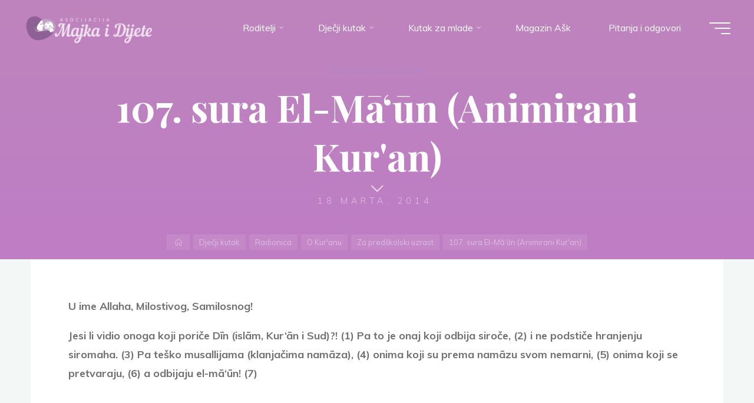

--- FILE ---
content_type: text/html; charset=UTF-8
request_url: https://majkaidijete.ba/107-sura-el-maun-animirani-kuran/
body_size: 15611
content:
<!DOCTYPE html>
<html lang="bs-BA" prefix="og: https://ogp.me/ns#">
<head>
<meta name="viewport" content="width=device-width, user-scalable=yes, initial-scale=1.0">
<meta http-equiv="X-UA-Compatible" content="IE=edge" /><meta charset="UTF-8">
<link rel="profile" href="http://gmpg.org/xfn/11">
<style>img:is([sizes="auto" i], [sizes^="auto," i]) { contain-intrinsic-size: 3000px 1500px }</style>
<!-- Search Engine Optimization by Rank Math - https://rankmath.com/ -->
<title>107. sura El-Mā‘ūn (Animirani Kur&#039;an) - Asocijacija Majka i Dijete</title>
<meta name="description" content="U ime Allaha, Milostivog, Samilosnog!"/>
<meta name="robots" content="index, follow, max-snippet:-1, max-video-preview:-1, max-image-preview:large"/>
<link rel="canonical" href="https://majkaidijete.ba/107-sura-el-maun-animirani-kuran/" />
<meta property="og:locale" content="bs_BA" />
<meta property="og:type" content="article" />
<meta property="og:title" content="107. sura El-Mā‘ūn (Animirani Kur&#039;an) - Asocijacija Majka i Dijete" />
<meta property="og:description" content="U ime Allaha, Milostivog, Samilosnog!" />
<meta property="og:url" content="https://majkaidijete.ba/107-sura-el-maun-animirani-kuran/" />
<meta property="og:site_name" content="Asocijacija Majka i Dijete" />
<meta property="article:section" content="Za predškolski uzrast" />
<meta property="og:image" content="https://majkaidijete.ba/wp-content/uploads/2014/03/k2_items_src_d223ee4fdebdcd40ae2cd65f88141ed1.jpg" />
<meta property="og:image:secure_url" content="https://majkaidijete.ba/wp-content/uploads/2014/03/k2_items_src_d223ee4fdebdcd40ae2cd65f88141ed1.jpg" />
<meta property="og:image:width" content="556" />
<meta property="og:image:height" content="417" />
<meta property="og:image:alt" content="107. sura El-Mā‘ūn (Animirani Kur&#039;an)" />
<meta property="og:image:type" content="image/jpeg" />
<meta property="article:published_time" content="2014-03-18T12:14:20+01:00" />
<meta name="twitter:card" content="summary_large_image" />
<meta name="twitter:title" content="107. sura El-Mā‘ūn (Animirani Kur&#039;an) - Asocijacija Majka i Dijete" />
<meta name="twitter:description" content="U ime Allaha, Milostivog, Samilosnog!" />
<meta name="twitter:image" content="https://majkaidijete.ba/wp-content/uploads/2014/03/k2_items_src_d223ee4fdebdcd40ae2cd65f88141ed1.jpg" />
<meta name="twitter:label1" content="Written by" />
<meta name="twitter:data1" content="Moderator" />
<meta name="twitter:label2" content="Time to read" />
<meta name="twitter:data2" content="Less than a minute" />
<script type="application/ld+json" class="rank-math-schema">{"@context":"https://schema.org","@graph":[{"@type":["NGO","Organization"],"@id":"https://majkaidijete.ba/#organization","name":"Asocijacija Majka i Dijete","url":"https://majkaidijete.ba","logo":{"@type":"ImageObject","@id":"https://majkaidijete.ba/#logo","url":"https://majkaidijete.ba/wp-content/uploads/2021/02/logo-6.png","contentUrl":"https://majkaidijete.ba/wp-content/uploads/2021/02/logo-6.png","caption":"Asocijacija Majka i Dijete","inLanguage":"bs-BA","width":"500","height":"117"}},{"@type":"WebSite","@id":"https://majkaidijete.ba/#website","url":"https://majkaidijete.ba","name":"Asocijacija Majka i Dijete","publisher":{"@id":"https://majkaidijete.ba/#organization"},"inLanguage":"bs-BA"},{"@type":"ImageObject","@id":"https://majkaidijete.ba/wp-content/uploads/2014/03/k2_items_src_d223ee4fdebdcd40ae2cd65f88141ed1.jpg","url":"https://majkaidijete.ba/wp-content/uploads/2014/03/k2_items_src_d223ee4fdebdcd40ae2cd65f88141ed1.jpg","width":"556","height":"417","inLanguage":"bs-BA"},{"@type":"WebPage","@id":"https://majkaidijete.ba/107-sura-el-maun-animirani-kuran/#webpage","url":"https://majkaidijete.ba/107-sura-el-maun-animirani-kuran/","name":"107. sura El-M\u0101\u2018\u016bn (Animirani Kur&#039;an) - Asocijacija Majka i Dijete","datePublished":"2014-03-18T12:14:20+01:00","dateModified":"2014-03-18T12:14:20+01:00","isPartOf":{"@id":"https://majkaidijete.ba/#website"},"primaryImageOfPage":{"@id":"https://majkaidijete.ba/wp-content/uploads/2014/03/k2_items_src_d223ee4fdebdcd40ae2cd65f88141ed1.jpg"},"inLanguage":"bs-BA"},{"@type":"Person","@id":"https://majkaidijete.ba/author/moderator/","name":"Moderator","url":"https://majkaidijete.ba/author/moderator/","image":{"@type":"ImageObject","@id":"https://secure.gravatar.com/avatar/f96b9bbe0ca489c0587670134aad88c7ad0de9f822b6c1e7bb70ca338771239a?s=96&amp;d=mm&amp;r=g","url":"https://secure.gravatar.com/avatar/f96b9bbe0ca489c0587670134aad88c7ad0de9f822b6c1e7bb70ca338771239a?s=96&amp;d=mm&amp;r=g","caption":"Moderator","inLanguage":"bs-BA"},"worksFor":{"@id":"https://majkaidijete.ba/#organization"}},{"@type":"BlogPosting","headline":"107. sura El-M\u0101\u2018\u016bn (Animirani Kur&#039;an) - Asocijacija Majka i Dijete","datePublished":"2014-03-18T12:14:20+01:00","dateModified":"2014-03-18T12:14:20+01:00","articleSection":"Za pred\u0161kolski uzrast","author":{"@id":"https://majkaidijete.ba/author/moderator/","name":"Moderator"},"publisher":{"@id":"https://majkaidijete.ba/#organization"},"description":"U ime Allaha, Milostivog, Samilosnog!","name":"107. sura El-M\u0101\u2018\u016bn (Animirani Kur&#039;an) - Asocijacija Majka i Dijete","@id":"https://majkaidijete.ba/107-sura-el-maun-animirani-kuran/#richSnippet","isPartOf":{"@id":"https://majkaidijete.ba/107-sura-el-maun-animirani-kuran/#webpage"},"image":{"@id":"https://majkaidijete.ba/wp-content/uploads/2014/03/k2_items_src_d223ee4fdebdcd40ae2cd65f88141ed1.jpg"},"inLanguage":"bs-BA","mainEntityOfPage":{"@id":"https://majkaidijete.ba/107-sura-el-maun-animirani-kuran/#webpage"}}]}</script>
<!-- /Rank Math WordPress SEO plugin -->
<link rel='dns-prefetch' href='//fonts.googleapis.com' />
<link rel="alternate" type="application/rss+xml" title="Asocijacija Majka i Dijete &raquo; novosti" href="https://majkaidijete.ba/feed/" />
<link rel="alternate" type="application/rss+xml" title="Asocijacija Majka i Dijete &raquo;  novosti o komentarima" href="https://majkaidijete.ba/comments/feed/" />
<!-- <link rel='stylesheet' id='wp-block-library-css' href='https://majkaidijete.ba/wp-includes/css/dist/block-library/style.min.css?ver=6.8.1' media='all' /> -->
<link rel="stylesheet" type="text/css" href="//majkaidijete.ba/wp-content/cache/wpfc-minified/q6104lki/2esg9.css" media="all"/>
<style id='classic-theme-styles-inline-css'>
/*! This file is auto-generated */
.wp-block-button__link{color:#fff;background-color:#32373c;border-radius:9999px;box-shadow:none;text-decoration:none;padding:calc(.667em + 2px) calc(1.333em + 2px);font-size:1.125em}.wp-block-file__button{background:#32373c;color:#fff;text-decoration:none}
</style>
<style id='global-styles-inline-css'>
:root{--wp--preset--aspect-ratio--square: 1;--wp--preset--aspect-ratio--4-3: 4/3;--wp--preset--aspect-ratio--3-4: 3/4;--wp--preset--aspect-ratio--3-2: 3/2;--wp--preset--aspect-ratio--2-3: 2/3;--wp--preset--aspect-ratio--16-9: 16/9;--wp--preset--aspect-ratio--9-16: 9/16;--wp--preset--color--black: #000000;--wp--preset--color--cyan-bluish-gray: #abb8c3;--wp--preset--color--white: #ffffff;--wp--preset--color--pale-pink: #f78da7;--wp--preset--color--vivid-red: #cf2e2e;--wp--preset--color--luminous-vivid-orange: #ff6900;--wp--preset--color--luminous-vivid-amber: #fcb900;--wp--preset--color--light-green-cyan: #7bdcb5;--wp--preset--color--vivid-green-cyan: #00d084;--wp--preset--color--pale-cyan-blue: #8ed1fc;--wp--preset--color--vivid-cyan-blue: #0693e3;--wp--preset--color--vivid-purple: #9b51e0;--wp--preset--color--accent-1: #b488cc;--wp--preset--color--accent-2: #894081;--wp--preset--color--headings: #162521;--wp--preset--color--sitetext: #707070;--wp--preset--color--sitebg: #FFFFFF;--wp--preset--gradient--vivid-cyan-blue-to-vivid-purple: linear-gradient(135deg,rgba(6,147,227,1) 0%,rgb(155,81,224) 100%);--wp--preset--gradient--light-green-cyan-to-vivid-green-cyan: linear-gradient(135deg,rgb(122,220,180) 0%,rgb(0,208,130) 100%);--wp--preset--gradient--luminous-vivid-amber-to-luminous-vivid-orange: linear-gradient(135deg,rgba(252,185,0,1) 0%,rgba(255,105,0,1) 100%);--wp--preset--gradient--luminous-vivid-orange-to-vivid-red: linear-gradient(135deg,rgba(255,105,0,1) 0%,rgb(207,46,46) 100%);--wp--preset--gradient--very-light-gray-to-cyan-bluish-gray: linear-gradient(135deg,rgb(238,238,238) 0%,rgb(169,184,195) 100%);--wp--preset--gradient--cool-to-warm-spectrum: linear-gradient(135deg,rgb(74,234,220) 0%,rgb(151,120,209) 20%,rgb(207,42,186) 40%,rgb(238,44,130) 60%,rgb(251,105,98) 80%,rgb(254,248,76) 100%);--wp--preset--gradient--blush-light-purple: linear-gradient(135deg,rgb(255,206,236) 0%,rgb(152,150,240) 100%);--wp--preset--gradient--blush-bordeaux: linear-gradient(135deg,rgb(254,205,165) 0%,rgb(254,45,45) 50%,rgb(107,0,62) 100%);--wp--preset--gradient--luminous-dusk: linear-gradient(135deg,rgb(255,203,112) 0%,rgb(199,81,192) 50%,rgb(65,88,208) 100%);--wp--preset--gradient--pale-ocean: linear-gradient(135deg,rgb(255,245,203) 0%,rgb(182,227,212) 50%,rgb(51,167,181) 100%);--wp--preset--gradient--electric-grass: linear-gradient(135deg,rgb(202,248,128) 0%,rgb(113,206,126) 100%);--wp--preset--gradient--midnight: linear-gradient(135deg,rgb(2,3,129) 0%,rgb(40,116,252) 100%);--wp--preset--font-size--small: 10px;--wp--preset--font-size--medium: 20px;--wp--preset--font-size--large: 25px;--wp--preset--font-size--x-large: 42px;--wp--preset--font-size--normal: 16px;--wp--preset--font-size--larger: 40px;--wp--preset--spacing--20: 0.44rem;--wp--preset--spacing--30: 0.67rem;--wp--preset--spacing--40: 1rem;--wp--preset--spacing--50: 1.5rem;--wp--preset--spacing--60: 2.25rem;--wp--preset--spacing--70: 3.38rem;--wp--preset--spacing--80: 5.06rem;--wp--preset--shadow--natural: 6px 6px 9px rgba(0, 0, 0, 0.2);--wp--preset--shadow--deep: 12px 12px 50px rgba(0, 0, 0, 0.4);--wp--preset--shadow--sharp: 6px 6px 0px rgba(0, 0, 0, 0.2);--wp--preset--shadow--outlined: 6px 6px 0px -3px rgba(255, 255, 255, 1), 6px 6px rgba(0, 0, 0, 1);--wp--preset--shadow--crisp: 6px 6px 0px rgba(0, 0, 0, 1);}:where(.is-layout-flex){gap: 0.5em;}:where(.is-layout-grid){gap: 0.5em;}body .is-layout-flex{display: flex;}.is-layout-flex{flex-wrap: wrap;align-items: center;}.is-layout-flex > :is(*, div){margin: 0;}body .is-layout-grid{display: grid;}.is-layout-grid > :is(*, div){margin: 0;}:where(.wp-block-columns.is-layout-flex){gap: 2em;}:where(.wp-block-columns.is-layout-grid){gap: 2em;}:where(.wp-block-post-template.is-layout-flex){gap: 1.25em;}:where(.wp-block-post-template.is-layout-grid){gap: 1.25em;}.has-black-color{color: var(--wp--preset--color--black) !important;}.has-cyan-bluish-gray-color{color: var(--wp--preset--color--cyan-bluish-gray) !important;}.has-white-color{color: var(--wp--preset--color--white) !important;}.has-pale-pink-color{color: var(--wp--preset--color--pale-pink) !important;}.has-vivid-red-color{color: var(--wp--preset--color--vivid-red) !important;}.has-luminous-vivid-orange-color{color: var(--wp--preset--color--luminous-vivid-orange) !important;}.has-luminous-vivid-amber-color{color: var(--wp--preset--color--luminous-vivid-amber) !important;}.has-light-green-cyan-color{color: var(--wp--preset--color--light-green-cyan) !important;}.has-vivid-green-cyan-color{color: var(--wp--preset--color--vivid-green-cyan) !important;}.has-pale-cyan-blue-color{color: var(--wp--preset--color--pale-cyan-blue) !important;}.has-vivid-cyan-blue-color{color: var(--wp--preset--color--vivid-cyan-blue) !important;}.has-vivid-purple-color{color: var(--wp--preset--color--vivid-purple) !important;}.has-black-background-color{background-color: var(--wp--preset--color--black) !important;}.has-cyan-bluish-gray-background-color{background-color: var(--wp--preset--color--cyan-bluish-gray) !important;}.has-white-background-color{background-color: var(--wp--preset--color--white) !important;}.has-pale-pink-background-color{background-color: var(--wp--preset--color--pale-pink) !important;}.has-vivid-red-background-color{background-color: var(--wp--preset--color--vivid-red) !important;}.has-luminous-vivid-orange-background-color{background-color: var(--wp--preset--color--luminous-vivid-orange) !important;}.has-luminous-vivid-amber-background-color{background-color: var(--wp--preset--color--luminous-vivid-amber) !important;}.has-light-green-cyan-background-color{background-color: var(--wp--preset--color--light-green-cyan) !important;}.has-vivid-green-cyan-background-color{background-color: var(--wp--preset--color--vivid-green-cyan) !important;}.has-pale-cyan-blue-background-color{background-color: var(--wp--preset--color--pale-cyan-blue) !important;}.has-vivid-cyan-blue-background-color{background-color: var(--wp--preset--color--vivid-cyan-blue) !important;}.has-vivid-purple-background-color{background-color: var(--wp--preset--color--vivid-purple) !important;}.has-black-border-color{border-color: var(--wp--preset--color--black) !important;}.has-cyan-bluish-gray-border-color{border-color: var(--wp--preset--color--cyan-bluish-gray) !important;}.has-white-border-color{border-color: var(--wp--preset--color--white) !important;}.has-pale-pink-border-color{border-color: var(--wp--preset--color--pale-pink) !important;}.has-vivid-red-border-color{border-color: var(--wp--preset--color--vivid-red) !important;}.has-luminous-vivid-orange-border-color{border-color: var(--wp--preset--color--luminous-vivid-orange) !important;}.has-luminous-vivid-amber-border-color{border-color: var(--wp--preset--color--luminous-vivid-amber) !important;}.has-light-green-cyan-border-color{border-color: var(--wp--preset--color--light-green-cyan) !important;}.has-vivid-green-cyan-border-color{border-color: var(--wp--preset--color--vivid-green-cyan) !important;}.has-pale-cyan-blue-border-color{border-color: var(--wp--preset--color--pale-cyan-blue) !important;}.has-vivid-cyan-blue-border-color{border-color: var(--wp--preset--color--vivid-cyan-blue) !important;}.has-vivid-purple-border-color{border-color: var(--wp--preset--color--vivid-purple) !important;}.has-vivid-cyan-blue-to-vivid-purple-gradient-background{background: var(--wp--preset--gradient--vivid-cyan-blue-to-vivid-purple) !important;}.has-light-green-cyan-to-vivid-green-cyan-gradient-background{background: var(--wp--preset--gradient--light-green-cyan-to-vivid-green-cyan) !important;}.has-luminous-vivid-amber-to-luminous-vivid-orange-gradient-background{background: var(--wp--preset--gradient--luminous-vivid-amber-to-luminous-vivid-orange) !important;}.has-luminous-vivid-orange-to-vivid-red-gradient-background{background: var(--wp--preset--gradient--luminous-vivid-orange-to-vivid-red) !important;}.has-very-light-gray-to-cyan-bluish-gray-gradient-background{background: var(--wp--preset--gradient--very-light-gray-to-cyan-bluish-gray) !important;}.has-cool-to-warm-spectrum-gradient-background{background: var(--wp--preset--gradient--cool-to-warm-spectrum) !important;}.has-blush-light-purple-gradient-background{background: var(--wp--preset--gradient--blush-light-purple) !important;}.has-blush-bordeaux-gradient-background{background: var(--wp--preset--gradient--blush-bordeaux) !important;}.has-luminous-dusk-gradient-background{background: var(--wp--preset--gradient--luminous-dusk) !important;}.has-pale-ocean-gradient-background{background: var(--wp--preset--gradient--pale-ocean) !important;}.has-electric-grass-gradient-background{background: var(--wp--preset--gradient--electric-grass) !important;}.has-midnight-gradient-background{background: var(--wp--preset--gradient--midnight) !important;}.has-small-font-size{font-size: var(--wp--preset--font-size--small) !important;}.has-medium-font-size{font-size: var(--wp--preset--font-size--medium) !important;}.has-large-font-size{font-size: var(--wp--preset--font-size--large) !important;}.has-x-large-font-size{font-size: var(--wp--preset--font-size--x-large) !important;}
:where(.wp-block-post-template.is-layout-flex){gap: 1.25em;}:where(.wp-block-post-template.is-layout-grid){gap: 1.25em;}
:where(.wp-block-columns.is-layout-flex){gap: 2em;}:where(.wp-block-columns.is-layout-grid){gap: 2em;}
:root :where(.wp-block-pullquote){font-size: 1.5em;line-height: 1.6;}
</style>
<!-- <link rel='stylesheet' id='dwqa-style-css' href='https://majkaidijete.ba/wp-content/plugins/dw-question-answer/templates/assets/css/style.css?ver=180720161357' media='all' /> -->
<!-- <link rel='stylesheet' id='dwqa-rtl-css' href='https://majkaidijete.ba/wp-content/plugins/dw-question-answer/templates/assets/css/rtl.css?ver=180720161357' media='all' /> -->
<!-- <link rel='stylesheet' id='lbwps-styles-photoswipe5-main-css' href='https://majkaidijete.ba/wp-content/plugins/lightbox-photoswipe/assets/ps5/styles/main.css?ver=5.6.1' media='all' /> -->
<!-- <link rel='stylesheet' id='quran-playlist-styles-css' href='https://majkaidijete.ba/wp-content/plugins/quran-translations-by-edc/style.css?ver=6.8.1' media='all' /> -->
<!-- <link rel='stylesheet' id='animate-css' href='https://majkaidijete.ba/wp-content/plugins/wp-quiz/assets/frontend/css/animate.css?ver=3.6.0' media='all' /> -->
<!-- <link rel='stylesheet' id='wp-quiz-css' href='https://majkaidijete.ba/wp-content/plugins/wp-quiz/assets/frontend/css/wp-quiz.css?ver=2.0.10' media='all' /> -->
<!-- <link rel='stylesheet' id='bravada-themefonts-css' href='https://majkaidijete.ba/wp-content/themes/bravada/resources/fonts/fontfaces.css?ver=1.0.4' media='all' /> -->
<link rel="stylesheet" type="text/css" href="//majkaidijete.ba/wp-content/cache/wpfc-minified/jqlwfjbc/h6jpt.css" media="all"/>
<link rel='stylesheet' id='bravada-googlefonts-css' href='//fonts.googleapis.com/css?family=Muli%3A%7CPlayfair+Display%3A%7CMuli%3A100%2C200%2C300%2C400%2C500%2C600%2C700%2C800%2C900%7CPlayfair+Display%3A700&#038;ver=1.0.4' media='all' />
<!-- <link rel='stylesheet' id='bravada-main-css' href='https://majkaidijete.ba/wp-content/themes/bravada/style.css?ver=1.0.4' media='all' /> -->
<link rel="stylesheet" type="text/css" href="//majkaidijete.ba/wp-content/cache/wpfc-minified/eebgl8zp/2esg9.css" media="all"/>
<style id='bravada-main-inline-css'>
body:not(.bravada-landing-page) #container, #colophon-inside, .footer-inside, #breadcrumbs-container-inside { margin: 0 auto; max-width: 1240px; } body:not(.bravada-landing-page) #container { max-width: calc( 1240px - 4em ); } #primary { width: 320px; } #secondary { width: 320px; } #container.one-column .main { width: 100%; } #container.two-columns-right #secondary { float: right; } #container.two-columns-right .main, .two-columns-right #breadcrumbs { width: calc( 100% - 320px ); float: left; } #container.two-columns-left #primary { float: left; } #container.two-columns-left .main, .two-columns-left #breadcrumbs { width: calc( 100% - 320px ); float: right; } #container.three-columns-right #primary, #container.three-columns-left #primary, #container.three-columns-sided #primary { float: left; } #container.three-columns-right #secondary, #container.three-columns-left #secondary, #container.three-columns-sided #secondary { float: left; } #container.three-columns-right #primary, #container.three-columns-left #secondary { margin-left: 0%; margin-right: 0%; } #container.three-columns-right .main, .three-columns-right #breadcrumbs { width: calc( 100% - 640px ); float: left; } #container.three-columns-left .main, .three-columns-left #breadcrumbs { width: calc( 100% - 640px ); float: right; } #container.three-columns-sided #secondary { float: right; } #container.three-columns-sided .main, .three-columns-sided #breadcrumbs { width: calc( 100% - 640px ); float: right; } .three-columns-sided #breadcrumbs { margin: 0 calc( 0% + 320px ) 0 -1920px; } html { font-family: Muli; font-size: 16px; font-weight: 400; line-height: 1.8; ; } #site-title { font-family: Playfair Display; font-size: 1.3em; font-weight: 700; } #site-text { ; } nav#mobile-menu #mobile-nav a { font-family: Playfair Display; font-size: 2.5em; font-weight: 700; font-size: clamp(1.3rem, 5vw, 2.5em); ; } nav#mobile-menu #mobile-nav ul.sub-menu a { font-size: clamp(1.1rem, 4vw, 2em); } nav#mobile-menu input[type=search] { font-family: Playfair Display; } .widget-title, #comments-title, #reply-title, .related-posts .related-main-title, .main .author-info .page-title { font-family: Playfair Display; font-size: 1.2em; font-weight: 700; line-height: 2; margin-bottom: 0.5em; ; } .widget-title::after, #comments-title::after, #reply-title::after, .related-posts .related-main-title::after { margin-bottom: 0.5em; } .widget-container { font-family: Muli; font-size: 1em; font-weight: 400; } .widget-container ul li { line-height: 1.8; ; } .entry-title, .main .page-title { font-family: Playfair Display; font-size: 1.7em; font-weight: 700; ; } body:not(.single) .entry-meta > span { font-family: Muli; font-size: 1em; font-weight: 300; ; } /* single post titles/metas */ #header-page-title .entry-title, .singular-title, .lp-staticslider .staticslider-caption-title, .seriousslider-theme .seriousslider-caption-title { font-family: Playfair Display; font-size: 5em; font-weight: 700; font-size: clamp(2.5em, 5vw, 5em ); line-height: 1.3; ; } .single .entry-meta > span { font-family: Muli; font-size: 1.1em; font-weight: 300; ; } h1 { font-size: 2.33em; } h2 { font-size: 2.06em; } h3 { font-size: 1.79em; } h4 { font-size: 1.52em; } h5 { font-size: 1.25em; } h6 { font-size: 0.98em; } h1, h2, h3, h4 { font-family: Playfair Display; font-weight: 700; ; } .entry-content h1, .entry-summary h1, .entry-content h2, .entry-summary h2, .entry-content h3, .entry-summary h3, .entry-content h4, .entry-summary h4, .entry-content h5, .entry-summary h5, .entry-content h6, .entry-summary h6 { line-height: 1.2; margin-bottom: 0.5em; } .lp-section-header .lp-section-desc, .lp-box-title, .lp-tt-title, #nav-fixed a + a, #nav-below span, .lp-blocks.lp-blocks1 .lp-block .lp-block-readmore { font-family: Playfair Display; } .lp-section-header .lp-section-title { font-family: Muli; } blockquote cite { font-family: Muli; } body { color: #707070; background-color: #F3F7F6; } .lp-staticslider .staticslider-caption-text a { color: #FFFFFF; } #site-header-main, .menu-search-animated .searchform input[type="search"], #access .menu-search-animated .searchform, .site-header-bottom-fixed, .bravada-over-menu .site-header-bottom.header-fixed .site-header-bottom-fixed { background-color: #FFFFFF; } .bravada-over-menu .site-header-bottom-fixed { background: transparent; } .bravada-over-menu .header-fixed.site-header-bottom #site-title a, .bravada-over-menu .header-fixed.site-header-bottom #site-description { color: #b488cc; } .bravada-over-menu #site-title a, .bravada-over-menu #site-description, .bravada-over-menu #access > div > ul > li, .bravada-over-menu #access > div > ul > li > a, .bravada-over-menu .site-header-bottom:not(.header-fixed) #nav-toggle, #breadcrumbs-container span, #breadcrumbs-container a, #breadcrumbs-container i { color: #FFFFFF; } #bmobile #site-title a { color: #b488cc; } #site-title a::before { background: #b488cc; } body:not(.bravada-over-menu) .site-header-bottom #site-title a::before, .bravada-over-menu .header-fixed.site-header-bottom #site-title a::before { background: #894081; } body:not(.bravada-over-menu) .site-header-bottom #site-title a:hover { background: #b488cc; } #site-title a:hover::before { background: #894081; } #access > div > ul > li, #access > div > ul > li > a, .bravada-over-menu .header-fixed.site-header-bottom #access > div > ul > li:not([class*='current']), .bravada-over-menu .header-fixed.site-header-bottom #access > div > ul > li:not([class*='current']) > a { color: #444444; } .hamburger span { background-color: #444444; } #mobile-menu, nav#mobile-menu #mobile-nav a { color: #FFFFFF; } nav#mobile-menu #mobile-nav > li.current_page_item > a, nav#mobile-menu #mobile-nav > li.current-menu-item > a, nav#mobile-menu #mobile-nav > li.current_page_ancestor > a, nav#mobile-menu #mobile-nav > li.current-menu-ancestor > a, nav#mobile-menu #mobile-nav a:hover { color: #b488cc; } nav#mobile-menu { color: #FFFFFF; background-color: #9d47aa; } #mobile-nav .searchform input[type="search"] { border-color: #FFFFFF; } .burgermenu-active.bravada-over-menu .site-header-bottom.header-fixed .site-header-bottom-fixed { background-color: transparent; } .burgermenu-active.bravada-over-menu .site-header-bottom .hamburger span { background-color: #FFFFFF; } .bravada-over-menu:not(.burgermenu-active) .site-header-bottom:not(.header-fixed) .hamburger span { background-color: #FFFFFF; } .bravada-over-menu .header-fixed.site-header-bottom .side-section-element.widget_cryout_socials a:hover::before, .side-section-element.widget_cryout_socials a:hover::before { color: #FFFFFF; } #access ul.sub-menu li a, #access ul.children li a, .topmenu ul li a { color: #FFFFFF; } #access ul.sub-menu li a, #access ul.children li a { background-color: #9d47aa; } #access ul.sub-menu li a:hover, #access ul.children li a:hover { color: #b488cc; } #access > div > ul > li.current_page_item > a, #access > div > ul > li.current-menu-item > a, #access > div > ul > li.current_page_ancestor > a, #access > div > ul > li.current-menu-ancestor > a, .bravada-over-menu .header-fixed.site-header-bottom #access > div > ul > li > a { color: #ed95d2; } #access ul.children > li.current_page_item > a, #access ul.sub-menu > li.current-menu-item > a, #access ul.children > li.current_page_ancestor > a, #access ul.sub-menu > li.current-menu-ancestor > a { opacity: 0.95; } #access > div > ul ul > li a:not(:only-child)::after { border-left-color: #9d47aa; } #access > div > ul > li > ul::before { border-bottom-color: #9d47aa; } #access ul li.special1 > a { background-color: #f0f0f0; } #access ul li.special2 > a { background-color: #444444; color: #FFFFFF; } #access ul li.accent1 > a { background-color: #b488cc; color: #FFFFFF; } #access ul li.accent2 > a { background-color: #894081; color: #FFFFFF; } #access ul li.accent1 > a:hover, #access ul li.accent2 > a:hover { color: #FFFFFF; } #access > div > ul > li.accent1 > a > span::before, #access > div > ul > li.accent2 > a > span::before { background-color: #FFFFFF; } article.hentry, body:not(.blog):not(.page-template-template-blog):not(.archive):not(.search) #container:not(.bravada-landing-page) .main, body.bravada-boxed-layout:not(.bravada-landing-page) #container { background-color: #FFFFFF; } .pagination span { color: #894081; } .pagination a:hover { background-color: #b488cc; color: #FFFFFF; } #header-overlay, .lp-staticslider::after, .seriousslider-theme::after { background-color: #9b3798; background: -webkit-linear-gradient( 90deg, #9b3798 0%, #9d2ca5 100%); background: linear-gradient( 180deg, #9b3798 0%, #9d2ca5 100%); opacity: 0.6; } #header-page-title #header-page-title-inside, #header-page-title .entry-title, #header-page-title .entry-meta span, #header-page-title .entry-meta a, #header-page-title .entry-meta time, #header-page-title .entry-meta .icon-metas::before, #header-page-title .byline, #header-page-title #breadcrumbs-nav, .lp-staticslider .staticslider-caption-inside, .seriousslider-theme .seriousslider-caption-inside { color: #FFFFFF; } #colophon, #footer { background-color: #b157ba; color: #e8dce5; } .post-thumbnail-container .featured-image-overlay::before { background-color: #b488cc; background: -webkit-gradient(linear, left top, left bottom, from(#b488cc), to(#894081)); background: linear-gradient(to bottom, #b488cc, #894081); } .post-thumbnail-container .featured-image-overlay::after { background-color: #b488cc; background: -webkit-gradient(linear, left top, left bottom, from(#b488cc), to(#894081)); background: linear-gradient(to bottom, #894081, #b488cc); } .main #content-masonry .post-thumbnail-container:hover + .entry-after-image .entry-title a { color: #b488cc; } @media (max-width: 720px) { .bravada-magazine-one .main #content-masonry .post-thumbnail-container + .entry-after-image { background-color: #FFFFFF; } } .entry-title a:active, .entry-title a:hover { color: #b488cc; } span.entry-format { color: #b488cc; } .main #content-masonry .format-link .entry-content a { background-color: #b488cc; color: #FFFFFF; } .main #content-masonry .format-link::after { color: #FFFFFF; } .cryout article.hentry.format-image, .cryout article.hentry.format-audio, .cryout article.hentry.format-video { background-color: #ffffff; } .format-aside, .format-quote { border-color: #eeeeee; } .single .author-info { border-color: #eeeeee; } .entry-content h5, .entry-content h6, .lp-text-content h5, .lp-text-content h6 { color: #894081; } .entry-content blockquote::before, .entry-content blockquote::after { color: rgba(112,112,112,0.2); } .entry-content h1, .entry-content h2, .entry-content h3, .entry-content h4, .lp-text-content h1, .lp-text-content h2, .lp-text-content h3, .lp-text-content h4 { color: #162521; } .entry-title, .page-title { color: #162521; } a { color: #b488cc; } a:hover, .widget-area a, .entry-meta span a:hover, .comments-link a { color: #894081; } .comments-link a:hover, .widget-area a:hover { color: #b488cc; } .socials a::before, .socials a:hover::before { color: #b488cc; } .socials a::after, .socials a:hover::after { color: #894081; } .bravada-normalizedtags #content .tagcloud a { color: #FFFFFF; background-color: #b488cc; } .bravada-normalizedtags #content .tagcloud a:hover { background-color: #894081; } #nav-fixed i { background-color: #dbdbdb; } #nav-fixed .nav-next:hover i, #nav-fixed .nav-previous:hover i { background-color: #894081; } #nav-fixed a:hover + a, #nav-fixed a + a:hover { background-color: rgba(137,64,129,1); } #nav-fixed i, #nav-fixed span { color: #FFFFFF; } a#toTop::before { color: #b488cc; } a#toTop::after { color: #894081; } @media (max-width: 800px) { .cryout #footer-bottom .footer-inside { padding-top: 2.5em; } .cryout .footer-inside a#toTop { background-color: #b488cc; color: #F3F7F6; } .cryout .footer-inside a#toTop:hover { opacity: 0.8;} } .entry-meta .icon-metas:before { color: #b5b5b5; } #site-title span a::before { width: calc(100% - 1.3em); } .bravada-caption-one .main .wp-caption .wp-caption-text { border-bottom-color: #eeeeee; } .bravada-caption-two .main .wp-caption .wp-caption-text { background-color: #f5f5f5; } .bravada-image-one .entry-content img[class*="align"], .bravada-image-one .entry-summary img[class*="align"], .bravada-image-two .entry-content img[class*='align'], .bravada-image-two .entry-summary img[class*='align'] { border-color: #eeeeee; } .bravada-image-five .entry-content img[class*='align'], .bravada-image-five .entry-summary img[class*='align'] { border-color: #b488cc; } .entry-summary .excerpt-fade { background-image: linear-gradient(to left, #FFFFFF, transparent); } /* diffs */ span.edit-link a.post-edit-link, span.edit-link a.post-edit-link:hover, span.edit-link .icon-edit:before { color: #707070; } .searchform { border-color: #ebebeb; } .entry-meta span, .entry-meta a, .entry-utility span, .entry-utility a, .entry-meta time, #breadcrumbs-nav { color: #a7a7a7; } .main #content-masonry .post-thumbnail-container span.bl_categ, .main #content-masonry .post-thumbnail-container .comments-link { background-color: #FFFFFF; } .footermenu ul li span.sep { color: #b488cc; } .entry-meta a::after, .entry-utility a::after { background: #894081; } #header-page-title .category-metas a { color: #b488cc; } .entry-meta .author:hover .avatar { border-color: #b488cc; } .animated-title span.cry-single.animated-letter, .animated-title span.cry-double.animated-letter { color: #b488cc; } span.entry-sticky { color: #894081; } #commentform { } code, #nav-below .nav-previous a::before, #nav-below .nav-next a::before { background-color: #eeeeee; } #nav-below .nav-previous::after, #nav-below .nav-next::after { background-color: #b488cc; } pre, .comment-author { border-color: #eeeeee; } .commentlist .comment-area, .commentlist .pingback { border-color: #f3f3f3; } .commentlist img.avatar { background-color: #FFFFFF; } .comment-meta a { color: #bfbfbf; } .commentlist .reply a, .commentlist .author-name, .commentlist .author-name a { background-color: #b488cc; color: #FFFFFF; } .commentlist .reply a:hover { background-color: #894081; } select, input[type], textarea { color: #707070; background-color: #f5f5f5; } .sidey select { background-color: #FFFFFF; } .searchform .searchsubmit { background: #b488cc; } .searchform:hover .searchsubmit { background: #894081; } .searchform input[type="search"], .searchform input[type="search"]:hover, .searchform input[type="search"]:focus { background-color: #FFFFFF; } input[type]:hover, textarea:hover, select:hover, input[type]:focus, textarea:focus, select:focus { border-color: #dcdcdc; } button, input[type="button"], input[type="submit"], input[type="reset"] { background-color: #b488cc; color: #FFFFFF; } button:hover, input[type="button"]:hover, input[type="submit"]:hover, input[type="reset"]:hover { background-color: #894081; } .comment-form-author input, .comment-form-email input, .comment-form-url input, .comment-form-comment textarea { background-color: #f0f0f0; } .comment-form-author input:hover, .comment-form-email input:hover, .comment-form-url input:hover, .comment-form-comment textarea:hover, .comment-form-author input:focus, .comment-form-email input:focus, .comment-form-url input:focus, .comment-form-comment textarea:focus { background-color: #b488cc; color: #FFFFFF; } .comment-form-author, .comment-form-email { border-color: #FFFFFF; } hr { background-color: #f0f0f0; } .cryout-preloader-inside .bounce1 { background-color: #b488cc; } .cryout-preloader-inside .bounce2 { background-color: #894081; } .page-header.pad-container { background-color: #FFFFFF; } /* gutenberg */ .wp-block-image.alignwide { margin-left: calc( ( 0% + 4em ) * -1 ); margin-right: calc( ( 0% + 4em ) * -1 ); } .wp-block-image.alignwide img { width: calc( 100% + 8em ); max-width: calc( 100% + 8em ); } .has-accent-1-color, .has-accent-1-color:hover { color: #b488cc; } .has-accent-2-color, .has-accent-2-color:hover { color: #894081; } .has-headings-color, .has-headings-color:hover { color: #162521; } .has-sitetext-color, .has-sitetext-color:hover { color: #707070; } .has-sitebg-color, .has-sitebg-color:hover { color: #FFFFFF; } .has-accent-1-background-color { background-color: #b488cc; } .has-accent-2-background-color { background-color: #894081; } .has-headings-background-color { background-color: #162521; } .has-sitetext-background-color { background-color: #707070; } .has-sitebg-background-color { background-color: #FFFFFF; } .has-small-font-size { font-size: 13px; } .has-regular-font-size { font-size: 16px; } .has-large-font-size { font-size: 19px; } .has-larger-font-size { font-size: 23px; } .has-huge-font-size { font-size: 23px; } /* woocommerce */ .woocommerce-thumbnail-container .woocommerce-buttons-container a, .woocommerce-page #respond input#submit.alt, .woocommerce a.button.alt, .woocommerce-page button.button.alt, .woocommerce input.button.alt, .woocommerce #respond input#submit, .woocommerce a.button, .woocommerce button.button, .woocommerce input.button { } .woocommerce ul.products li.product .woocommerce-loop-category__title, .woocommerce ul.products li.product .woocommerce-loop-product__title, .woocommerce ul.products li.product h3, .woocommerce div.product .product_title, .woocommerce .woocommerce-tabs h2 { font-family: Muli; } .woocommerce ul.products li.product .woocommerce-loop-category__title, .woocommerce ul.products li.product .woocommerce-loop-product__title, .woocommerce ul.products li.product h3, .woocommerce .star-rating { color: #894081; } .woocommerce #respond input#submit, .woocommerce a.button, .woocommerce button.button, .woocommerce input.button { background-color: #b488cc; color: #FFFFFF; line-height: 1.8; } .woocommerce #respond input#submit:hover, .woocommerce a.button:hover, .woocommerce button.button:hover, .woocommerce input.button:hover { background-color: #894081; color: #FFFFFF; } .woocommerce-page #respond input#submit.alt, .woocommerce a.button.alt, .woocommerce-page button.button.alt, .woocommerce input.button.alt { color: #b488cc; line-height: 1.8; } .woocommerce-page #respond input#submit.alt::after, .woocommerce a.button.alt::after, .woocommerce-page button.button.alt::after, .woocommerce input.button.alt::after { content: ""; position: absolute; left: 0; top: 0; width: 100%; height: 100%; outline: 2px solid; -webkit-transition: .3s ease all; transition: .3s ease all; } .woocommerce-page #respond input#submit.alt:hover::after, .woocommerce a.button.alt:hover::after, .woocommerce-page button.button.alt:hover::after, .woocommerce input.button.alt:hover::after { opacity: 0; -webkit-transform: scale(1.2, 1.4); transform: scale(1.2, 1.4); } .woocommerce-page #respond input#submit.alt:hover, .woocommerce a.button.alt:hover, .woocommerce-page button.button.alt:hover, .woocommerce input.button.alt:hover { color: #894081; } .woocommerce div.product .woocommerce-tabs ul.tabs li.active { border-bottom-color: #FFFFFF; } .woocommerce #respond input#submit.alt.disabled, .woocommerce #respond input#submit.alt.disabled:hover, .woocommerce #respond input#submit.alt:disabled, .woocommerce #respond input#submit.alt:disabled:hover, .woocommerce #respond input#submit.alt[disabled]:disabled, .woocommerce #respond input#submit.alt[disabled]:disabled:hover, .woocommerce a.button.alt.disabled, .woocommerce a.button.alt.disabled:hover, .woocommerce a.button.alt:disabled, .woocommerce a.button.alt:disabled:hover, .woocommerce a.button.alt[disabled]:disabled, .woocommerce a.button.alt[disabled]:disabled:hover, .woocommerce button.button.alt.disabled, .woocommerce button.button.alt.disabled:hover, .woocommerce button.button.alt:disabled, .woocommerce button.button.alt:disabled:hover, .woocommerce button.button.alt[disabled]:disabled, .woocommerce button.button.alt[disabled]:disabled:hover, .woocommerce input.button.alt.disabled, .woocommerce input.button.alt.disabled:hover, .woocommerce input.button.alt:disabled, .woocommerce input.button.alt:disabled:hover, .woocommerce input.button.alt[disabled]:disabled, .woocommerce input.button.alt[disabled]:disabled:hover { background-color: #894081; color: #fff; } .woocommerce div.product .product_title, .woocommerce ul.products li.product .price, .woocommerce div.product p.price, .woocommerce div.product span.price { color: #894081} .woocommerce .quantity .qty { background-color: #eeeeee; } .woocommerce-checkout #payment { background: #f5f5f5; } .woocommerce .widget_price_filter .ui-slider .ui-slider-handle { background: #894081; } .woocommerce div.product .products > h2, .woocommerce .cart-collaterals h2 { font-family: Playfair Display; font-size: 1.2em; font-weight: 700; line-height: 2; ; } .woocommerce div.product .products > h2::after, .woocommerce .cart-collaterals h2::after { background-color: #b488cc ; } .main .entry-content, .main .entry-summary { text-align: inherit; } .main p, .main ul, .main ol, .main dd, .main pre, .main hr { margin-bottom: 1em; } .main .entry-content p { text-indent: 0em; } .main a.post-featured-image { background-position: center center; } #header-widget-area { width: 33%; right: 10px; } .bravada-stripped-table .main thead th, .bravada-bordered-table .main thead th, .bravada-stripped-table .main td, .bravada-stripped-table .main th, .bravada-bordered-table .main th, .bravada-bordered-table .main td { border-color: #e9e9e9; } .bravada-clean-table .main th, .bravada-stripped-table .main tr:nth-child(even) td, .bravada-stripped-table .main tr:nth-child(even) th { background-color: #f8f8f8; } .bravada-cropped-featured .main .post-thumbnail-container { height: 300px; } .bravada-responsive-featured .main .post-thumbnail-container { max-height: 300px; height: auto; } article.hentry .article-inner, #content-masonry article.hentry .article-inner { padding: 0%; } .site-header-bottom { height:75px; } .site-header-bottom .site-header-inside { height:75px; } .menu-search-animated, .menu-burger, #sheader-container, .identity, #nav-toggle { height: 75px; line-height: 75px; } #access div > ul > li > a, #access ul li[class*="icon"]::before { line-height:75px; } nav#mobile-menu { padding-top: 85px; } body.admin-bar nav#mobile-menu { padding-top: 117px; } #branding { height: 75px; } .bravada-responsive-headerimage #masthead #header-image-main-inside { max-height: 440px; } .bravada-cropped-headerimage #masthead #header-image-main-inside { height: 440px; } #site-text { display: none; } #header-widget-area { top: 85px; } .bravada-landing-page .lp-blocks-inside, .bravada-landing-page .lp-boxes-inside, .bravada-landing-page .lp-text-inside, .bravada-landing-page .lp-posts-inside, .bravada-landing-page .lp-page-inside, .bravada-landing-page .lp-section-header, .bravada-landing-page .content-widget { max-width: 1240px; } @media (min-width: 960px) { .bravada-landing-page .lp-blocks.lp-blocks1 .lp-blocks-inside { max-width: calc(1240px - 5em); background-color: #FFFFFF; } } #header-page-title #header-page-title-inside, .lp-staticslider .staticslider-caption, .seriousslider.seriousslider-theme .seriousslider-caption { max-width: 1240px; max-width: 85%; padding-top: 85px; } @media (max-width: 1024px) { #header-page-title #header-page-title-inside, .lp-staticslider .staticslider-caption, .seriousslider.seriousslider-theme .seriousslider-caption { max-width: 100%; } } .bravada-landing-page .content-widget { margin: 0 auto; } a.staticslider-button, .seriousslider-theme .seriousslider-caption-buttons a { background-color: #b488cc; } a.staticslider-button:hover, .seriousslider-theme .seriousslider-caption-buttons a:hover { background-color: #894081; } .widget-title, #comments-title, #reply-title, .related-posts .related-main-title, .main .page-title, #nav-below em, .lp-text .lp-text-title, .lp-boxes-animated .lp-box-title { background-image: linear-gradient(to bottom, rgba(180,136,204,0.4) 0%, rgba(180,136,204,0.4) 100%); } .lp-blocks { background-color: #F9F7F5; } .lp-boxes { background-color: #F8F8F8; } .lp-boxes .lp-boxes-inside::before { background-color: #b488cc ; } .lp-boxes ~ .lp-boxes .lp-boxes-inside::before { background-color: #894081 ; } .lp-boxes ~ .lp-boxes ~ .lp-boxes .lp-boxes-inside::before { background-color: #b488cc ; } .lp-text { background-color: #EEEBE9; } #lp-posts, #lp-page { background-color: #F3F7F6; } .lp-block { background-color: #FFFFFF; } .lp-block i[class^="blicon"]::before { color: #894081; } .lp-block .lp-block-title, .lp-text .lp-text-title { color: #162521; } .lp-block .lp-block-title::after { background-color: #b488cc; } .lp-blocks1 .lp-block i[class^="blicon"] +i[class^="blicon"]::before { color: #894081; } .lp-block-readmore { color: #c0c0c0; } .lp-block-readmore:hover { color: #b488cc; } .lp-text-title { color: #894081; } .lp-text-inside .lp-text-background { background-color: #FFFFFF; } .lp-boxes .lp-box { background-color: #FFFFFF; } .lp-boxes-animated .box-overlay { background-color: #894081; } .lp-boxes-animated .lp-box-readmore { color: #b488cc; } .lp-boxes-static .box-overlay { background-color: #b488cc; } .lp-box-title { color: #162521; } .lp-box-title:hover { color: #b488cc; } .lp-boxes-1 .lp-box .lp-box-image { height: 230px; } #cryout_ajax_more_trigger, .lp-port-readmore { color: #894081; } .lpbox-rnd1 { background-color: #c1c1c1; } .lpbox-rnd2 { background-color: #bcbcbc; } .lpbox-rnd3 { background-color: #b7b7b7; } .lpbox-rnd4 { background-color: #b2b2b2; } .lpbox-rnd5 { background-color: #adadad; } .lpbox-rnd6 { background-color: #a8a8a8; } .lpbox-rnd7 { background-color: #a3a3a3; } .lpbox-rnd8 { background-color: #9e9e9e; } 
</style>
<script src='//majkaidijete.ba/wp-content/cache/wpfc-minified/g136ykdg/h6jpt.js' type="text/javascript"></script>
<!-- <script src="https://majkaidijete.ba/wp-includes/js/jquery/jquery.min.js?ver=3.7.1" id="jquery-core-js"></script> -->
<!-- <script src="https://majkaidijete.ba/wp-includes/js/jquery/jquery-migrate.min.js?ver=3.4.1" id="jquery-migrate-js"></script> -->
<!-- <script src="https://majkaidijete.ba/wp-content/plugins/quran-translations-by-edc/js/script.js?ver=6.8.1" id="quran-playlist-plugin-scripts-js"></script> -->
<!--[if lt IE 9]>
<script src="https://majkaidijete.ba/wp-content/themes/bravada/resources/js/html5shiv.min.js?ver=1.0.4" id="bravada-html5shiv-js"></script>
<![endif]-->
<link rel="https://api.w.org/" href="https://majkaidijete.ba/wp-json/" /><link rel="alternate" title="JSON" type="application/json" href="https://majkaidijete.ba/wp-json/wp/v2/posts/1013" /><link rel="EditURI" type="application/rsd+xml" title="RSD" href="https://majkaidijete.ba/xmlrpc.php?rsd" />
<meta name="generator" content="WordPress 6.8.1" />
<link rel='shortlink' href='https://majkaidijete.ba/?p=1013' />
<link rel="alternate" title="oEmbed (JSON)" type="application/json+oembed" href="https://majkaidijete.ba/wp-json/oembed/1.0/embed?url=https%3A%2F%2Fmajkaidijete.ba%2F107-sura-el-maun-animirani-kuran%2F" />
<link rel="alternate" title="oEmbed (XML)" type="text/xml+oembed" href="https://majkaidijete.ba/wp-json/oembed/1.0/embed?url=https%3A%2F%2Fmajkaidijete.ba%2F107-sura-el-maun-animirani-kuran%2F&#038;format=xml" />
<noscript><style>.cryout .cryout-preloader {display: none;}.cryout img[loading="lazy"] {opacity: 1;}</style></noscript>
<link rel="icon" href="https://majkaidijete.ba/wp-content/uploads/2012/10/majkaidijete.ba_images_logo-d-150x150.png" sizes="32x32" />
<link rel="icon" href="https://majkaidijete.ba/wp-content/uploads/2012/10/majkaidijete.ba_images_logo-d.png" sizes="192x192" />
<link rel="apple-touch-icon" href="https://majkaidijete.ba/wp-content/uploads/2012/10/majkaidijete.ba_images_logo-d.png" />
<meta name="msapplication-TileImage" content="https://majkaidijete.ba/wp-content/uploads/2012/10/majkaidijete.ba_images_logo-d.png" />
<style id="wp-custom-css">
.category  #masthead #header-image-main-inside {
max-height: 50vh;
}
.category  #masthead  #header-overlay {opacity:1}
.lp-staticslider .staticslider-caption-text, .seriousslider-theme .seriousslider-caption-text {
margin: 0em auto;
font-size: 1.3em;
line-height: 1.4;
font-weight: 300;
letter-spacing:5px
}
.main .entry-content p {   
FONT-SIZE: 18PX;
FONT-WEIGHT: 300;
}
.btn {
display: inline-block;
padding: .5em 1.5em;
margin-bottom: 0;
font-size: .9em;
font-weight: normal;
line-height: 2;
text-align: center;
white-space: nowrap;
vertical-align: middle;
-ms-touch-action: manipulation;
touch-action: manipulation;
cursor: pointer;
-webkit-user-select: none;
-moz-user-select: none;
-ms-user-select: none;
user-select: none;
background-image: none;
border-radius: 2px;
-webkit-transition: .2s ease-out background-color;
transition: .2s ease-out background-color;
}
.page-id-9728 #content, .footer-inside div  {display:none!important}
#site-copyright {display:block!important; text-align:center}
nav#mobile-menu #mobile-nav a {
font-family: Playfair Display;
font-size: 2.5em;
font-weight: 500;
font-size: clamp(1.1rem, 5vw, 2.2em);
}
nav#mobile-menu #mobile-nav ul.sub-menu a {
font-size: clamp(1.1rem, 4vw, 1.8em);
text-indent: 11px;
}
#nav-below .nav-next::before {
background: -webkit-gradient(linear, right top, left top, from(rgba(0,0,0,0.6)) , color-stop(95%, rgba(0,0,0,0.9)));
background: linear-gradient(to left, rgba(0,0,0,0.6) , rgb(110 11 101 / 90%));
}
#nav-below .nav-previous::before{
content: "";
position: absolute;
left: 0;
top: 0;
z-index: 2;
width: 100%;
height: 100%;
background: rgba(0,0,0,.8);
background: -webkit-gradient(linear, left top, right top, from(rgba(0,0,0,0.6)) , color-stop(95%, rgba(0,0,0,0.9)));
background: linear-gradient(to right, rgba(0,0,0,0.6) , rgb(107 17 104 / 90%) 95%);
}
#header-page-title .byline {
margin: 0em auto 1em;
font-size: 1.3em;
}
.lp-staticslider .icon-arrow , #header-image-main-inside .icon-arrow {color:#fff!important}
.category .meta-arrow {display:none}		</style>
</head>
<body class="wp-singular post-template-default single single-post postid-1013 single-format-standard wp-custom-logo wp-embed-responsive wp-theme-bravada bravada-image-none bravada-caption-one bravada-totop-normal bravada-stripped-table bravada-fixed-menu bravada-over-menu bravada-menu-right bravada-topsection-normal bravada-cropped-headerimage bravada-responsive-featured bravada-magazine-three bravada-magazine-layout bravada-comhide-in-posts bravada-comhide-in-pages bravada-comment-placeholder bravada-normalizedtags bravada-article-animation-fade" itemscope itemtype="http://schema.org/WebPage">
<a class="skip-link screen-reader-text" href="#main" title="Skip to content"> Skip to content </a>
<div id="site-wrapper">
<header id="masthead" class="cryout"  itemscope itemtype="http://schema.org/WPHeader">
<div id="site-header-main">
<div class="site-header-top">
<div class="site-header-inside">
<div id="header-menu"  itemscope itemtype="http://schema.org/SiteNavigationElement">
</div><!-- #header-menu -->
</div><!-- #site-header-inside -->
</div><!--.site-header-top-->
<nav id="mobile-menu" tabindex="-1">
<div class="side-menu side-section"><ul id="mobile-nav" class=""><li class='menu-main-search menu-search-animated'>
<a href><i class='icon-search2'></i><span class='screen-reader-text'>Pretraga</span></a>
<form role="search" method="get" class="searchform" action="https://majkaidijete.ba/">
<label>
<span class="screen-reader-text">Search for:</span>
<input type="search" class="s" placeholder="Pretraga" value="" name="s" size="10"/>
</label>
<button type="submit" class="searchsubmit"><span class="screen-reader-text">Pretraga</span><i class="icon-search2"></i><i class="icon-search2"></i></button>
</form>
<i class='icon-cancel'></i>
</li><li id="menu-item-9854" class="menu-item menu-item-type-taxonomy menu-item-object-category menu-item-9854"><a href="https://majkaidijete.ba/category/aktivnosti/"><span>Aktivnosti</span></a></li>
<li id="menu-item-9697" class="menu-item menu-item-type-taxonomy menu-item-object-category menu-item-has-children menu-item-9697"><a href="https://majkaidijete.ba/category/edukacija/"><span>Edukacija</span></a>
<ul class="sub-menu">
<li id="menu-item-9699" class="menu-item menu-item-type-taxonomy menu-item-object-category menu-item-9699"><a href="https://majkaidijete.ba/category/edukacija/prirodne-nauke/"><span>Svijet nauke</span></a></li>
<li id="menu-item-9700" class="menu-item menu-item-type-taxonomy menu-item-object-category menu-item-9700"><a href="https://majkaidijete.ba/category/edukacija/velikani-bosne-i-hercegovine/"><span>Velikani BiH</span></a></li>
<li id="menu-item-9701" class="menu-item menu-item-type-taxonomy menu-item-object-category menu-item-9701"><a href="https://majkaidijete.ba/category/edukacija/knjizevnost/"><span>Književnost</span></a></li>
</ul>
</li>
<li id="menu-item-9828" class="menu-item menu-item-type-taxonomy menu-item-object-category menu-item-has-children menu-item-9828"><a href="https://majkaidijete.ba/category/mladi-i-duhovnost/"><span>Religija</span></a>
<ul class="sub-menu">
<li id="menu-item-9838" class="menu-item menu-item-type-taxonomy menu-item-object-category menu-item-9838"><a href="https://majkaidijete.ba/category/mladi-i-duhovnost/casopisi/"><span>Časopisi</span></a></li>
<li id="menu-item-9843" class="menu-item menu-item-type-taxonomy menu-item-object-category menu-item-has-children menu-item-9843"><a href="https://majkaidijete.ba/category/mladi-i-duhovnost/kuran/"><span>Kur'an</span></a>
<ul class="sub-menu">
<li id="menu-item-9840" class="menu-item menu-item-type-post_type menu-item-object-page menu-item-9840"><a href="https://majkaidijete.ba/kuran/"><span>Prevod i učenje Kur'ana</span></a></li>
<li id="menu-item-9837" class="menu-item menu-item-type-post_type menu-item-object-page menu-item-9837"><a href="https://majkaidijete.ba/kuran/"><span>Članci o Kur'anu</span></a></li>
<li id="menu-item-9842" class="menu-item menu-item-type-taxonomy menu-item-object-category menu-item-9842"><a href="https://majkaidijete.ba/category/mladi-i-duhovnost/kuran-u-mesneviji/"><span>Kur'an u Mesneviji</span></a></li>
</ul>
</li>
<li id="menu-item-9839" class="menu-item menu-item-type-taxonomy menu-item-object-category menu-item-9839"><a href="https://majkaidijete.ba/category/mladi-i-duhovnost/medureligijski-dijalog/"><span>Međureligijske teme</span></a></li>
</ul>
</li>
<li id="menu-item-9844" class="menu-item menu-item-type-taxonomy menu-item-object-category menu-item-has-children menu-item-9844"><a href="https://majkaidijete.ba/category/savjeti/"><span>Savjeti</span></a>
<ul class="sub-menu">
<li id="menu-item-9846" class="menu-item menu-item-type-taxonomy menu-item-object-category menu-item-9846"><a href="https://majkaidijete.ba/category/savjeti/pedagogija/"><span>Pedagogija</span></a></li>
<li id="menu-item-9847" class="menu-item menu-item-type-taxonomy menu-item-object-category menu-item-9847"><a href="https://majkaidijete.ba/category/savjeti/psihologija/"><span>Psihologija</span></a></li>
<li id="menu-item-9848" class="menu-item menu-item-type-taxonomy menu-item-object-category menu-item-9848"><a href="https://majkaidijete.ba/category/savjeti/ostali-savjeti/"><span>Korisni savjeti</span></a></li>
<li id="menu-item-9849" class="menu-item menu-item-type-taxonomy menu-item-object-category menu-item-9849"><a href="https://majkaidijete.ba/category/savjeti/kuhinja/"><span>Kuhinja</span></a></li>
</ul>
</li>
<li id="menu-item-9855" class="menu-item menu-item-type-taxonomy menu-item-object-category menu-item-has-children menu-item-9855"><a href="https://majkaidijete.ba/category/multimedija/"><span>Multimedija</span></a>
<ul class="sub-menu">
<li id="menu-item-9862" class="menu-item menu-item-type-taxonomy menu-item-object-post_tag menu-item-9862"><a href="https://majkaidijete.ba/tag/dokumentarac/"><span>Dokumentarci</span></a></li>
<li id="menu-item-9861" class="menu-item menu-item-type-taxonomy menu-item-object-post_tag menu-item-9861"><a href="https://majkaidijete.ba/tag/prezentacija/"><span>Prezentacije</span></a></li>
<li id="menu-item-9859" class="menu-item menu-item-type-taxonomy menu-item-object-category menu-item-9859"><a href="https://majkaidijete.ba/category/multimedija/ilahije-i-kaside/"><span>Ilahije i kaside</span></a></li>
<li id="menu-item-9860" class="menu-item menu-item-type-taxonomy menu-item-object-category menu-item-9860"><a href="https://majkaidijete.ba/category/multimedija/radio-ask/"><span>Radio Ašk</span></a></li>
</ul>
</li>
<li id="menu-item-10217" class="menu-item menu-item-type-taxonomy menu-item-object-category current-post-ancestor menu-item-10217"><a href="https://majkaidijete.ba/category/djecji/"><span>Dječji kutak</span></a></li>
<li id="menu-item-10218" class="menu-item menu-item-type-taxonomy menu-item-object-category menu-item-10218"><a href="https://majkaidijete.ba/category/kutak-za-mlade/"><span>Kutak za mlade</span></a></li>
</ul></div>					<div class="side-socials side-section">
<div class="widget-side-section-inner">
<section class="side-section-element widget_cryout_socials">
<div class="widget-socials">
<nav id="sheader" class="socials"><a href="https://www.facebook.com/majkaidijete"  class="menu-item menu-item-type-custom menu-item-object-custom menu-item-9717"><span>Facebook</span></a><a href="https://www.youtube.com/user/majkaidijete"  class="menu-item menu-item-type-custom menu-item-object-custom menu-item-9718"><span>Youtube</span></a></nav>				</div>
</section>
</div>
</div>			</nav> <!-- #mobile-menu -->
<div class="site-header-bottom">
<div class="site-header-bottom-fixed">
<div class="site-header-inside">
<div id="branding">
<div class="identity"><a href="https://majkaidijete.ba/" id="logo" class="custom-logo-link" title="Asocijacija Majka i Dijete" rel="home"><img   src="https://majkaidijete.ba/wp-content/uploads/2021/02/logo-6.png" class="custom-logo" alt="Asocijacija Majka i Dijete" decoding="async" fetchpriority="high" srcset="https://majkaidijete.ba/wp-content/uploads/2021/02/logo-6.png 500w, https://majkaidijete.ba/wp-content/uploads/2021/02/logo-6-300x70.png 300w, https://majkaidijete.ba/wp-content/uploads/2021/02/logo-6-389x91.png 389w" sizes="(max-width: 500px) 100vw, 500px" /></a></div><div id="site-text"><div itemprop="headline" id="site-title"><span> <a href="https://majkaidijete.ba/" title="Majka i Dijete" rel="home">Asocijacija Majka i Dijete</a> </span></div><span id="site-description"  itemprop="description" >Majka i Dijete</span></div>						</div><!-- #branding -->
<div class='menu-burger'>
<button class='hamburger' type='button'>
<span></span>
<span></span>
<span></span>
</button>
</div>
<nav id="access"  aria-label="Top Menu"  itemscope itemtype="http://schema.org/SiteNavigationElement">
<div><ul id="top-nav" class=""><li id="menu-item-9553" class="menu-item menu-item-type-post_type menu-item-object-page menu-item-home menu-item-has-children menu-item-9553"><a href="https://majkaidijete.ba/"><span>Roditelji</span></a>
<ul class="sub-menu">
<li id="menu-item-9954" class="menu-item menu-item-type-taxonomy menu-item-object-category menu-item-9954"><a href="https://majkaidijete.ba/category/aktivnosti/"><span>Aktivnosti</span></a></li>
<li id="menu-item-9950" class="menu-item menu-item-type-taxonomy menu-item-object-category menu-item-has-children menu-item-9950"><a href="https://majkaidijete.ba/category/edukacija/"><span>Edukacija</span></a>
<ul class="sub-menu">
<li id="menu-item-10184" class="menu-item menu-item-type-taxonomy menu-item-object-category menu-item-10184"><a href="https://majkaidijete.ba/category/edukacija/velikani-bosne-i-hercegovine/"><span>Velikani BiH</span></a></li>
</ul>
</li>
<li id="menu-item-9951" class="menu-item menu-item-type-taxonomy menu-item-object-category menu-item-has-children menu-item-9951"><a href="https://majkaidijete.ba/category/mladi-i-duhovnost/"><span>Religija</span></a>
<ul class="sub-menu">
<li id="menu-item-10189" class="menu-item menu-item-type-taxonomy menu-item-object-category menu-item-10189"><a href="https://majkaidijete.ba/category/mladi-i-duhovnost/casopisi/"><span>Časopisi</span></a></li>
<li id="menu-item-10190" class="menu-item menu-item-type-post_type menu-item-object-page menu-item-10190"><a href="https://majkaidijete.ba/kuran/"><span>Kur'an</span></a></li>
<li id="menu-item-10191" class="menu-item menu-item-type-taxonomy menu-item-object-category menu-item-10191"><a href="https://majkaidijete.ba/category/mladi-i-duhovnost/medureligijski-dijalog/"><span>Međureligijske teme</span></a></li>
</ul>
</li>
<li id="menu-item-9952" class="menu-item menu-item-type-taxonomy menu-item-object-category menu-item-has-children menu-item-9952"><a href="https://majkaidijete.ba/category/savjeti/"><span>Savjeti</span></a>
<ul class="sub-menu">
<li id="menu-item-10192" class="menu-item menu-item-type-taxonomy menu-item-object-category menu-item-10192"><a href="https://majkaidijete.ba/category/savjeti/pedagogija/"><span>Pedagogija</span></a></li>
<li id="menu-item-10193" class="menu-item menu-item-type-taxonomy menu-item-object-category menu-item-10193"><a href="https://majkaidijete.ba/category/savjeti/psihologija/"><span>Psihologija</span></a></li>
<li id="menu-item-10194" class="menu-item menu-item-type-taxonomy menu-item-object-category menu-item-10194"><a href="https://majkaidijete.ba/category/savjeti/ostali-savjeti/"><span>Korisni savjeti</span></a></li>
</ul>
</li>
<li id="menu-item-9955" class="menu-item menu-item-type-taxonomy menu-item-object-category menu-item-has-children menu-item-9955"><a href="https://majkaidijete.ba/category/multimedija/"><span>Multimedija</span></a>
<ul class="sub-menu">
<li id="menu-item-10199" class="menu-item menu-item-type-taxonomy menu-item-object-post_tag menu-item-10199"><a href="https://majkaidijete.ba/tag/dokumentarac/"><span>Dokumentarci</span></a></li>
<li id="menu-item-10200" class="menu-item menu-item-type-taxonomy menu-item-object-post_tag menu-item-10200"><a href="https://majkaidijete.ba/tag/prezentacija/"><span>Prezentacije</span></a></li>
<li id="menu-item-10201" class="menu-item menu-item-type-taxonomy menu-item-object-category menu-item-10201"><a href="https://majkaidijete.ba/category/multimedija/ilahije-i-kaside/"><span>Ilahije i kaside</span></a></li>
<li id="menu-item-10202" class="menu-item menu-item-type-taxonomy menu-item-object-category menu-item-10202"><a href="https://majkaidijete.ba/category/multimedija/radio-ask/"><span>Radio Ašk</span></a></li>
</ul>
</li>
</ul>
</li>
<li id="menu-item-9551" class="menu-item menu-item-type-taxonomy menu-item-object-category current-post-ancestor menu-item-has-children menu-item-9551"><a href="https://majkaidijete.ba/category/djecji/"><span>Dječji kutak</span></a>
<ul class="sub-menu">
<li id="menu-item-9593" class="menu-item menu-item-type-taxonomy menu-item-object-category menu-item-has-children menu-item-9593"><a href="https://majkaidijete.ba/category/djecji/ucilica/"><span>Učilica</span></a>
<ul class="sub-menu">
<li id="menu-item-10203" class="menu-item menu-item-type-taxonomy menu-item-object-category menu-item-10203"><a href="https://majkaidijete.ba/category/djecji/ucilica/kuranske-pripovijesti/"><span>Kur'anske pripovijesti</span></a></li>
<li id="menu-item-10204" class="menu-item menu-item-type-taxonomy menu-item-object-category menu-item-10204"><a href="https://majkaidijete.ba/category/djecji/ucilica/arapski-jezik/"><span>Arapski jezik</span></a></li>
<li id="menu-item-10205" class="menu-item menu-item-type-taxonomy menu-item-object-category menu-item-10205"><a href="https://majkaidijete.ba/category/djecji/ucilica/engleski-jezik/"><span>Engleski jezik</span></a></li>
<li id="menu-item-10206" class="menu-item menu-item-type-taxonomy menu-item-object-category menu-item-10206"><a href="https://majkaidijete.ba/category/djecji/ucilica/pocetnica/"><span>Početnica</span></a></li>
<li id="menu-item-10207" class="menu-item menu-item-type-taxonomy menu-item-object-category menu-item-10207"><a href="https://majkaidijete.ba/category/djecji/ucilica/ostalo/"><span>Ostalo</span></a></li>
</ul>
</li>
<li id="menu-item-9594" class="menu-item menu-item-type-taxonomy menu-item-object-category current-post-ancestor menu-item-has-children menu-item-9594"><a href="https://majkaidijete.ba/category/djecji/radionica/"><span>Radionica</span></a>
<ul class="sub-menu">
<li id="menu-item-10210" class="menu-item menu-item-type-taxonomy menu-item-object-category current-post-ancestor menu-item-10210"><a href="https://majkaidijete.ba/category/djecji/radionica/o-kuranu/"><span>O Kur'anu</span></a></li>
<li id="menu-item-10208" class="menu-item menu-item-type-taxonomy menu-item-object-category menu-item-10208"><a href="https://majkaidijete.ba/category/djecji/radionica/ostalo-radionica/"><span>Ostalo</span></a></li>
</ul>
</li>
<li id="menu-item-9596" class="menu-item menu-item-type-taxonomy menu-item-object-category menu-item-has-children menu-item-9596"><a href="https://majkaidijete.ba/category/djecji/poucne-price-djecji/"><span>Poučne priče</span></a>
<ul class="sub-menu">
<li id="menu-item-10211" class="menu-item menu-item-type-taxonomy menu-item-object-category menu-item-10211"><a href="https://majkaidijete.ba/category/djecji/poucne-price-djecji/kazivanja-iz-mesnevije/"><span>Kazivanja iz Mesnevije</span></a></li>
<li id="menu-item-10212" class="menu-item menu-item-type-taxonomy menu-item-object-category menu-item-10212"><a href="https://majkaidijete.ba/category/djecji/poucne-price-djecji/nasrudin-hodza/"><span>Nasrudin hodža</span></a></li>
<li id="menu-item-10213" class="menu-item menu-item-type-taxonomy menu-item-object-category menu-item-10213"><a href="https://majkaidijete.ba/category/djecji/poucne-price-djecji/narodne-price/"><span>Narodne priče</span></a></li>
<li id="menu-item-10214" class="menu-item menu-item-type-taxonomy menu-item-object-category menu-item-10214"><a href="https://majkaidijete.ba/category/djecji/poucne-price-djecji/ostale-poucne-price/"><span>Ostale poučne priče</span></a></li>
</ul>
</li>
<li id="menu-item-9597" class="menu-item menu-item-type-taxonomy menu-item-object-category menu-item-9597"><a href="https://majkaidijete.ba/category/djecji/pjesmice/"><span>Pjesmice</span></a></li>
<li id="menu-item-9554" class="menu-item menu-item-type-taxonomy menu-item-object-category menu-item-9554"><a href="https://majkaidijete.ba/category/djecji/crtici/"><span>Crtići</span></a></li>
<li id="menu-item-10215" class="menu-item menu-item-type-taxonomy menu-item-object-category menu-item-10215"><a href="https://majkaidijete.ba/category/kutak-za-mlade/kviz/"><span>Kviz</span></a></li>
</ul>
</li>
<li id="menu-item-9552" class="menu-item menu-item-type-taxonomy menu-item-object-category menu-item-has-children menu-item-9552"><a href="https://majkaidijete.ba/category/kutak-za-mlade/"><span>Kutak za mlade</span></a>
<ul class="sub-menu">
<li id="menu-item-9972" class="menu-item menu-item-type-taxonomy menu-item-object-category menu-item-has-children menu-item-9972"><a href="https://majkaidijete.ba/category/kutak-za-mlade/edukacija-kutak-za-mlade/"><span>Edukacija</span></a>
<ul class="sub-menu">
<li id="menu-item-9973" class="menu-item menu-item-type-taxonomy menu-item-object-category menu-item-9973"><a href="https://majkaidijete.ba/category/kutak-za-mlade/edukacija-kutak-za-mlade/knjizevnost-edukacija-kutak-za-mlade/"><span>Književnost</span></a></li>
<li id="menu-item-9563" class="menu-item menu-item-type-taxonomy menu-item-object-category menu-item-9563"><a href="https://majkaidijete.ba/category/kutak-za-mlade/edukacija-kutak-za-mlade/priroda/"><span>Priroda</span></a></li>
<li id="menu-item-9974" class="menu-item menu-item-type-taxonomy menu-item-object-category menu-item-9974"><a href="https://majkaidijete.ba/category/kutak-za-mlade/edukacija-kutak-za-mlade/kultura/"><span>Kultura</span></a></li>
</ul>
</li>
<li id="menu-item-9975" class="menu-item menu-item-type-taxonomy menu-item-object-category menu-item-has-children menu-item-9975"><a href="https://majkaidijete.ba/category/kutak-za-mlade/religija/"><span>Religija</span></a>
<ul class="sub-menu">
<li id="menu-item-9567" class="menu-item menu-item-type-taxonomy menu-item-object-category menu-item-9567"><a href="https://majkaidijete.ba/category/kutak-za-mlade/religija/clanci-o-kuranu/"><span>Članci o Kur'anu</span></a></li>
<li id="menu-item-9568" class="menu-item menu-item-type-taxonomy menu-item-object-category menu-item-9568"><a href="https://majkaidijete.ba/category/kutak-za-mlade/religija/hadis/"><span>Hadis</span></a></li>
<li id="menu-item-9569" class="menu-item menu-item-type-taxonomy menu-item-object-category menu-item-9569"><a href="https://majkaidijete.ba/category/kutak-za-mlade/religija/mladi-i-duhovnost-religija/"><span>Mladi i duhovnost</span></a></li>
</ul>
</li>
<li id="menu-item-9571" class="menu-item menu-item-type-taxonomy menu-item-object-category menu-item-9571"><a href="https://majkaidijete.ba/category/kutak-za-mlade/savjeti-kutak-za-mlade/"><span>Savjeti</span></a></li>
<li id="menu-item-9982" class="menu-item menu-item-type-taxonomy menu-item-object-category menu-item-has-children menu-item-9982"><a href="https://majkaidijete.ba/category/multimedija/ilahije-i-kaside/"><span>Multimedija</span></a>
<ul class="sub-menu">
<li id="menu-item-9575" class="menu-item menu-item-type-taxonomy menu-item-object-category menu-item-9575"><a href="https://majkaidijete.ba/category/multimedija/ucimo-engleski/"><span>Učimo engleski</span></a></li>
<li id="menu-item-9576" class="menu-item menu-item-type-taxonomy menu-item-object-category menu-item-9576"><a href="https://majkaidijete.ba/category/multimedija/happy-school/"><span>Happy School</span></a></li>
</ul>
</li>
<li id="menu-item-10000" class="menu-item menu-item-type-taxonomy menu-item-object-category menu-item-10000"><a href="https://majkaidijete.ba/category/kutak-za-mlade/kviz/"><span>Kviz</span></a></li>
</ul>
</li>
<li id="menu-item-9559" class="menu-item menu-item-type-taxonomy menu-item-object-category menu-item-9559"><a href="https://majkaidijete.ba/category/magazin-ask/"><span>Magazin Ašk</span></a></li>
<li id="menu-item-10265" class="menu-item menu-item-type-post_type menu-item-object-page menu-item-10265"><a href="https://majkaidijete.ba/pitanja-i-odgovori-2/"><span>Pitanja i odgovori</span></a></li>
</ul></div>						</nav><!-- #access -->
</div><!-- #site-header-inside -->
</div><!-- #site-header-bottom-fixed -->
</div><!--.site-header-bottom-->
</div><!-- #site-header-main -->
<div id="header-image-main">
<div id="header-image-main-inside">
<a href="#main" class="meta-arrow" tabindex="-1">
<i class="icon-arrow" title="Read more"></i>
</a>
<div id="header-overlay"></div>
<div class="header-image"  style="background-image: url(https://majkaidijete.ba/wp-content/uploads/2014/03/k2_items_src_d223ee4fdebdcd40ae2cd65f88141ed1.jpg)" ></div>
<img class="header-image" alt="107. sura El-Mā‘ūn (Animirani Kur&#039;an)" src="https://majkaidijete.ba/wp-content/uploads/2014/03/k2_items_src_d223ee4fdebdcd40ae2cd65f88141ed1.jpg" />
<div id="header-page-title">
<div id="header-page-title-inside">
<div class="entry-meta pretitle-meta">
<span class="bl_categ" ><i class="icon-category icon-metas" title="Categories"></i><span class="category-metas"> <a href="https://majkaidijete.ba/category/djecji/radionica/o-kuranu/za-predskolski-uzrast/" rel="category tag">Za predškolski uzrast</a></span></span>			</div><!-- .entry-meta -->
<div class="entry-title">107. sura El-Mā‘ūn (Animirani Kur'an)</div>			<div class="entry-meta aftertitle-meta">
<span class="onDate date" >
<i class="icon-date icon-metas" title="Date"></i>
<time class="published" datetime="2014-03-18T12:14:20+01:00"  itemprop="datePublished">
18 Marta, 2014				</time>
<time class="updated" datetime="2014-03-18T12:14:20+01:00"  itemprop="dateModified">18 Marta, 2014</time>
</span>
<div id="breadcrumbs-container" class="cryout one-column"><div id="breadcrumbs-container-inside"><div id="breadcrumbs"> <nav id="breadcrumbs-nav"><a href="https://majkaidijete.ba" title="Home"><i class="icon-bread-home"></i><span class="screen-reader-text">Home</span></a> <a href="https://majkaidijete.ba/category/djecji/">Dječji kutak</a>  <a href="https://majkaidijete.ba/category/djecji/radionica/">Radionica</a>  <a href="https://majkaidijete.ba/category/djecji/radionica/o-kuranu/">O Kur'anu</a>  <a href="https://majkaidijete.ba/category/djecji/radionica/o-kuranu/za-predskolski-uzrast/">Za predškolski uzrast</a>  <span class="current">107. sura El-Mā‘ūn (Animirani Kur&#039;an)</span></nav></div></div></div><!-- breadcrumbs -->			</div><!-- .entry-meta -->
<div class="byline">
</div>
</div>
</div> 			</div><!-- #header-image-main-inside -->
</div><!-- #header-image-main -->
</header><!-- #masthead -->
<div id="content" class="cryout">
<div id="container" class="one-column">
<main id="main" class="main">
<article id="post-1013" class="post-1013 post type-post status-publish format-standard has-post-thumbnail hentry category-za-predskolski-uzrast" itemscope itemtype="http://schema.org/Article" itemprop="mainEntity">
<div class="schema-image">
<div class="post-thumbnail-container"  itemprop="image" itemscope itemtype="http://schema.org/ImageObject">
<div class="entry-meta">
</div>
<a class="post-featured-image" href="https://majkaidijete.ba/107-sura-el-maun-animirani-kuran/" title="107. sura El-Mā‘ūn (Animirani Kur&#039;an)"  style="background-image: url(https://majkaidijete.ba/wp-content/uploads/2014/03/k2_items_src_d223ee4fdebdcd40ae2cd65f88141ed1-359x300.jpg)"  tabindex="-1">
</a>
<picture class="responsive-featured-image">
<source media="(max-width: 1152px)" sizes="(max-width: 800px) 100vw,(max-width: 1152px) 50vw, 1240px" srcset="https://majkaidijete.ba/wp-content/uploads/2014/03/k2_items_src_d223ee4fdebdcd40ae2cd65f88141ed1-512x300.jpg 512w">
<source media="(max-width: 800px)" sizes="(max-width: 800px) 100vw,(max-width: 1152px) 50vw, 1240px" srcset="https://majkaidijete.ba/wp-content/uploads/2014/03/k2_items_src_d223ee4fdebdcd40ae2cd65f88141ed1-556x300.jpg 800w">
<img alt="107. sura El-Mā‘ūn (Animirani Kur&#039;an)"  itemprop="url" src="https://majkaidijete.ba/wp-content/uploads/2014/03/k2_items_src_d223ee4fdebdcd40ae2cd65f88141ed1-359x300.jpg">
</picture>
<meta itemprop="width" content="359">
<meta itemprop="height" content="300">
<div class="featured-image-overlay">
<a class="featured-image-link" href="https://majkaidijete.ba/107-sura-el-maun-animirani-kuran/" title="107. sura El-Mā‘ūn (Animirani Kur&#039;an)" tabindex="-1"></a>
</div>
</div>
</div>
<div class="article-inner">
<header>
<div class="entry-meta beforetitle-meta">
<span class="bl_categ" ><i class="icon-category icon-metas" title="Categories"></i><span class="category-metas"> <a href="https://majkaidijete.ba/category/djecji/radionica/o-kuranu/za-predskolski-uzrast/" rel="category tag">Za predškolski uzrast</a></span></span>						</div><!-- .entry-meta -->
<h1 class="entry-title singular-title"  itemprop="headline">107. sura El-Mā‘ūn (Animirani Kur'an)</h1>
<div class="entry-meta aftertitle-meta">
<span class="onDate date" >
<i class="icon-date icon-metas" title="Date"></i>
<time class="published" datetime="2014-03-18T12:14:20+01:00"  itemprop="datePublished">
18 Marta, 2014				</time>
<time class="updated" datetime="2014-03-18T12:14:20+01:00"  itemprop="dateModified">18 Marta, 2014</time>
</span>
</div><!-- .entry-meta -->
</header>
<div class="entry-content"  itemprop="articleBody">
<p><strong>U ime Allaha, Milostivog, Samilosnog!</strong></p>
<p><strong>Jesi li vidio onoga koji poriče Dīn (islām, Kur</strong><strong>&#8216;</strong><strong>ān i Sud)?! (1) Pa to je onaj koji odbija siroče, (2) i ne podstiče hranjenju siromaha. (3) Pa teško mu</strong><strong>s</strong><strong>allijama (klanjačima namāza), (4) onima koji su prema namāzu svom nemarni, (5) onima koji se pretvaraju, (6) a odbijaju el-mā‘ūn! (7)</strong></p>
<div class="k2_video"><iframe width="100%" height="540" src="//www.youtube.com/embed/0Y9JUjpOYnE" frameborder="0" allowfullscreen ></div>
</div><!-- .entry-content -->
<footer class="entry-meta entry-utility">
</footer><!-- .entry-utility -->
</div><!-- .article-inner -->
<span class="schema-publisher" itemprop="publisher" itemscope itemtype="https://schema.org/Organization">
<span itemprop="logo" itemscope itemtype="https://schema.org/ImageObject">
<meta itemprop="url" content="https://majkaidijete.ba/wp-content/uploads/2021/02/logo-6.png">
</span>
<meta itemprop="name" content="Asocijacija Majka i Dijete">
</span>
<link itemprop="mainEntityOfPage" href="https://majkaidijete.ba/107-sura-el-maun-animirani-kuran/" />			</article><!-- #post-## -->
<section id="comments">
</section><!-- #comments -->
</main><!-- #main -->
</div><!-- #container -->
<nav id="nav-below" class="navigation">
<div class="nav-previous">
<a href="https://majkaidijete.ba/dova-jestesiru/" rel="prev"><em>Prethodno</em><span>Dova Jesteširu</span></a>			<img width="725" height="417" src="https://majkaidijete.ba/wp-content/uploads/2014/03/k2_items_src_31d056b7a668d052ce81de69c4a46262.jpg" class="attachment-large size-large" alt="" decoding="async" loading="lazy" srcset="https://majkaidijete.ba/wp-content/uploads/2014/03/k2_items_src_31d056b7a668d052ce81de69c4a46262.jpg 725w, https://majkaidijete.ba/wp-content/uploads/2014/03/k2_items_src_31d056b7a668d052ce81de69c4a46262-300x173.jpg 300w, https://majkaidijete.ba/wp-content/uploads/2014/03/k2_items_src_31d056b7a668d052ce81de69c4a46262-359x206.jpg 359w" sizes="auto, (max-width: 725px) 100vw, 725px" />		</div>
<div class="nav-next">
<a href="https://majkaidijete.ba/106-sura-qurejs-animirani-kuran/" rel="next"><em>Sljedeće</em><span>106. sura Qurejš (Animirani Kur'an)</span></a>			<img width="555" height="417" src="https://majkaidijete.ba/wp-content/uploads/2014/03/k2_items_src_1100929ce10c721cac00963df69d3ca3.jpg" class="attachment-large size-large" alt="" decoding="async" loading="lazy" srcset="https://majkaidijete.ba/wp-content/uploads/2014/03/k2_items_src_1100929ce10c721cac00963df69d3ca3.jpg 555w, https://majkaidijete.ba/wp-content/uploads/2014/03/k2_items_src_1100929ce10c721cac00963df69d3ca3-300x225.jpg 300w, https://majkaidijete.ba/wp-content/uploads/2014/03/k2_items_src_1100929ce10c721cac00963df69d3ca3-359x270.jpg 359w" sizes="auto, (max-width: 555px) 100vw, 555px" />		</div>
</nav><!-- #nav-below -->
		
<aside id="colophon"  itemscope itemtype="http://schema.org/WPSideBar">
<div id="colophon-inside" class="footer-all footer-center">
</div>
</aside><!-- #colophon -->
</div><!-- #main -->
<footer id="footer" class="cryout"  itemscope itemtype="http://schema.org/WPFooter">
<div id="footer-top">
<div class="footer-inside">
<nav id="sfooter" class="socials"><a href="https://www.facebook.com/majkaidijete"  class="menu-item menu-item-type-custom menu-item-object-custom menu-item-9717"><span>Facebook</span></a><a href="https://www.youtube.com/user/majkaidijete"  class="menu-item menu-item-type-custom menu-item-object-custom menu-item-9718"><span>Youtube</span></a></nav><div id="site-copyright">©2021 Asocijacija Majka i Dijete
<br>Preuzimanje sadržaja dopušteno je samo uz jasno istaknuto navođenje linka na izvornu stranicu sadržaja u obliku "www.majkaidijete.ba"</div>			</div><!-- #footer-inside -->
</div><!--#footer-top-->
<div id="footer-bottom">
<div class="footer-inside">
<nav class="footermenu"><ul id="menu-footer" class="menu"><li id="menu-item-9755" class="menu-item menu-item-type-post_type menu-item-object-page menu-item-9755"><a href="https://majkaidijete.ba/o-nama/">O nama</a><span class="sep">/</span></li>
<li id="menu-item-9754" class="menu-item menu-item-type-post_type menu-item-object-page menu-item-9754"><a href="https://majkaidijete.ba/zahvala/">Zahvalnica</a><span class="sep">/</span></li>
<li id="menu-item-9753" class="menu-item menu-item-type-post_type menu-item-object-page menu-item-9753"><a href="https://majkaidijete.ba/poziv-za-saradnju/">Poziv za saradnju</a><span class="sep">/</span></li>
<li id="menu-item-9752" class="menu-item menu-item-type-post_type menu-item-object-page menu-item-9752"><a href="https://majkaidijete.ba/kontakt/">Kontakt</a><span class="sep">/</span></li>
</ul></nav><a id="toTop"><span class="screen-reader-text">Back to Top</span><i class="icon-back2top"></i> </a><div style="display:block; margin: 0.5em auto;">Powered by<a target="_blank" href="http://www.cryoutcreations.eu/wordpress-themes/bravada" title="Bravada WordPress Theme by Cryout Creations"> Bravada</a> &amp; <a target="_blank" href="http://wordpress.org/" title="Semantic Personal Publishing Platform">  WordPress</a>.</div>			</div> <!-- #footer-inside -->
</div><!--#footer-bottom-->
</footer>
</div><!-- site-wrapper -->
<script type="speculationrules">
{"prefetch":[{"source":"document","where":{"and":[{"href_matches":"\/*"},{"not":{"href_matches":["\/wp-*.php","\/wp-admin\/*","\/wp-content\/uploads\/*","\/wp-content\/*","\/wp-content\/plugins\/*","\/wp-content\/themes\/bravada\/*","\/*\\?(.+)"]}},{"not":{"selector_matches":"a[rel~=\"nofollow\"]"}},{"not":{"selector_matches":".no-prefetch, .no-prefetch a"}}]},"eagerness":"conservative"}]}
</script>
<script id="lbwps-photoswipe5-js-extra">
var lbwpsOptions = {"label_facebook":"Share on Facebook","label_twitter":"Tweet","label_pinterest":"Pin it","label_download":"Download image","label_copyurl":"Copy image URL","label_ui_close":"Close [Esc]","label_ui_zoom":"Zoom","label_ui_prev":"Previous [\u2190]","label_ui_next":"Next [\u2192]","label_ui_error":"The image cannot be loaded","label_ui_fullscreen":"Toggle fullscreen [F]","share_facebook":"1","share_twitter":"1","share_pinterest":"1","share_download":"1","share_direct":"0","share_copyurl":"0","close_on_drag":"1","history":"1","show_counter":"1","show_fullscreen":"1","show_zoom":"1","show_caption":"1","loop":"1","pinchtoclose":"1","taptotoggle":"1","close_on_click":"1","fulldesktop":"0","use_alt":"0","usecaption":"1","desktop_slider":"1","share_custom_label":"","share_custom_link":"","wheelmode":"close","spacing":"12","idletime":"4000","hide_scrollbars":"1","caption_type":"overlay","bg_opacity":"100","padding_left":"0","padding_top":"0","padding_right":"0","padding_bottom":"0"};
</script>
<script type="module" src="https://majkaidijete.ba/wp-content/plugins/lightbox-photoswipe/assets/ps5/frontend.min.js?ver=5.6.1"></script><script id="bravada-frontend-js-extra">
var cryout_theme_settings = {"masonry":"0","rtl":"","magazine":"3","fitvids":"0","autoscroll":"1","articleanimation":"fade","lpboxratios":[1.3480000000000000870414851306122727692127227783203125,1.2399999999999999911182158029987476766109466552734375],"is_mobile":"","menustyle":"1"};
</script>
<script defer src="https://majkaidijete.ba/wp-content/themes/bravada/resources/js/frontend.js?ver=1.0.4" id="bravada-frontend-js"></script>
<script src="https://majkaidijete.ba/wp-includes/js/comment-reply.min.js?ver=6.8.1" id="comment-reply-js" async data-wp-strategy="async"></script>
</body>
</html><!-- WP Fastest Cache file was created in 0.479 seconds, on July 5, 2025 @ 10:23 pm -->